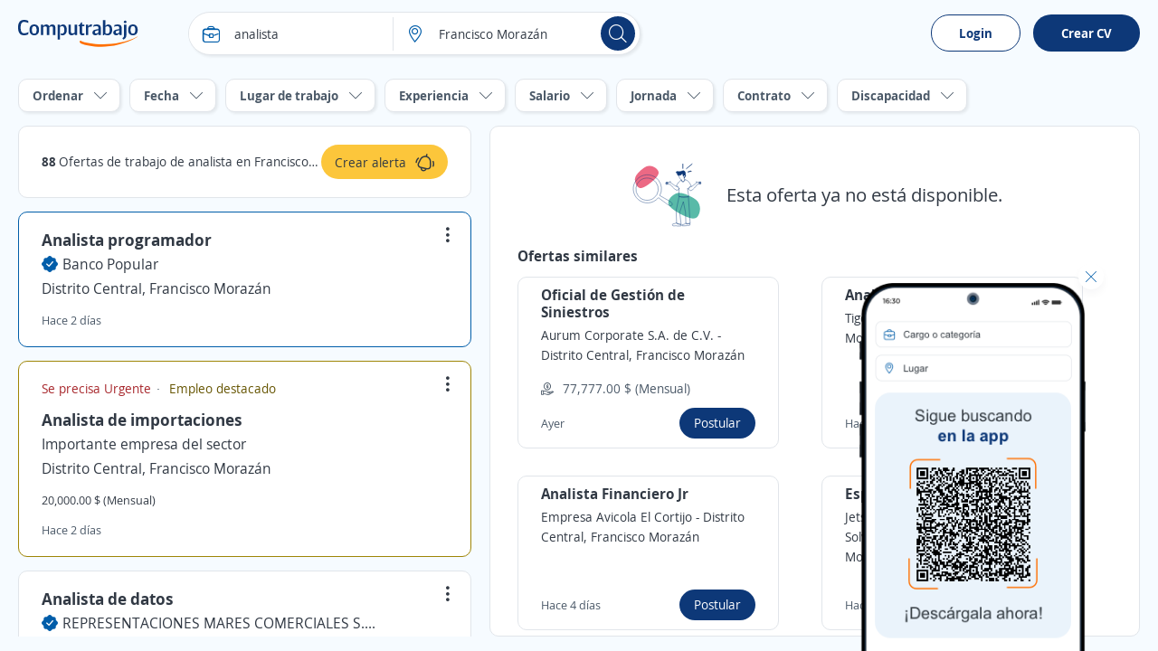

--- FILE ---
content_type: text/html; charset=utf-8
request_url: https://hn.computrabajo.com/offersgrid/offerdetailnotfound
body_size: 1603
content:
<div class="dFlex vm_fx tc_fx pAllB mtB">
    <img alt="Esta oferta ya no est&#xE1; disponible." src="//cp.ct-stc.com/web8/20260127.02_01.28/c/img/ofertanodisponible.svg" srcset="//cp.ct-stc.com/web8/20260127.02_01.28/c/img/ofertanodisponible.svg" />
    <p class="fs21 plB">
        Esta oferta ya no est&#xE1; disponible.
    </p>
</div>
        <div>
        <p class="fs16 fwB mb10">
            Ofertas similares
        </p>
        <ul class="grid2">
                <li class="box_border hover dFlex row_fx" data-id="27366CB2E4F5F23061373E686DCF3405" data-blind="false" data-lc="OfferInactive-Similars-0-Base-null" data-offers-grid-offer-item-container-similar>
    <h1 class="fs16 fwB" offer-title>Oficial de Gesti&#xF3;n de Siniestros</h1>
    <p class="fs14 lh1_4 fc_base mt5 mb5">
        <span>
            <span offer-commercial-name>Aurum Corporate S.A. de C.V.</span>
            <span> - </span>
            <span offer-localization>
                Distrito Central, Francisco Moraz&#xE1;n
            </span>
        </span>
    </p>
    <ul class="fs14 fc_aux mb10 mt10">
            <li class="dFlex vm_fx">
                <span class="icon i_money mr10"></span>
                <p> 77,777.00 $ (Mensual)</p>
            </li>
    </ul>

    <div class="dFlex vm_fx mtAuto">
        <p class="fs13 fc_aux">Ayer</p>
        <a class="b_primary tiny mlAuto" data-apply-ac data-href-offer-apply="https://candidato.hn.computrabajo.com/candidate/apply/?oi=27366CB2E4F5F23061373E686DCF3405&amp;p=280&amp;lc=OfferInactive-Similars-0-Base-null&amp;d=32">
            Postular
        </a>
    </div>
</li>
                <li class="box_border hover dFlex row_fx" data-id="BCC6E6E8E964394C61373E686DCF3405" data-blind="false" data-lc="OfferInactive-Similars-1-Base-null" data-offers-grid-offer-item-container-similar>
    <h1 class="fs16 fwB" offer-title>Analista de Gesti&#xF3;n DMS</h1>
    <p class="fs14 lh1_4 fc_base mt5 mb5">
        <span>
            <span offer-commercial-name>Tigo</span>
            <span> - </span>
            <span offer-localization>
                Distrito Central, Francisco Moraz&#xE1;n
            </span>
        </span>
    </p>
    <ul class="fs14 fc_aux mb10 mt10">
    </ul>

    <div class="dFlex vm_fx mtAuto">
        <p class="fs13 fc_aux">Hace  4  d&#xED;as</p>
        <a class="b_primary tiny mlAuto" data-apply-ac data-href-offer-apply="https://candidato.hn.computrabajo.com/candidate/apply/?oi=BCC6E6E8E964394C61373E686DCF3405&amp;p=280&amp;lc=OfferInactive-Similars-1-Base-null&amp;d=32">
            Postular
        </a>
    </div>
</li>
                <li class="box_border hover dFlex row_fx" data-id="A595541F26A430D361373E686DCF3405" data-blind="false" data-lc="OfferInactive-Similars-2-Base-null" data-offers-grid-offer-item-container-similar>
    <h1 class="fs16 fwB" offer-title>Analista Financiero Jr</h1>
    <p class="fs14 lh1_4 fc_base mt5 mb5">
        <span>
            <span offer-commercial-name>Empresa Avicola El Cortijo</span>
            <span> - </span>
            <span offer-localization>
                Distrito Central, Francisco Moraz&#xE1;n
            </span>
        </span>
    </p>
    <ul class="fs14 fc_aux mb10 mt10">
    </ul>

    <div class="dFlex vm_fx mtAuto">
        <p class="fs13 fc_aux">Hace  4  d&#xED;as</p>
        <a class="b_primary tiny mlAuto" data-apply-ac data-href-offer-apply="https://candidato.hn.computrabajo.com/candidate/apply/?oi=A595541F26A430D361373E686DCF3405&amp;p=280&amp;lc=OfferInactive-Similars-2-Base-null&amp;d=32">
            Postular
        </a>
    </div>
</li>
                <li class="box_border hover dFlex row_fx" data-id="E8B8E0E938C8ACE561373E686DCF3405" data-blind="false" data-lc="OfferInactive-Similars-3-Base-null" data-offers-grid-offer-item-container-similar>
    <h1 class="fs16 fwB" offer-title>Especialista de Mercadeo</h1>
    <p class="fs14 lh1_4 fc_base mt5 mb5">
        <span>
            <span offer-commercial-name>Jetstereo, Ultramotor, Motomundo, Solvenza</span>
            <span> - </span>
            <span offer-localization>
                Distrito Central, Francisco Moraz&#xE1;n
            </span>
        </span>
    </p>
    <ul class="fs14 fc_aux mb10 mt10">
    </ul>

    <div class="dFlex vm_fx mtAuto">
        <p class="fs13 fc_aux">Hace  3  d&#xED;as</p>
        <a class="b_primary tiny mlAuto" data-apply-ac data-href-offer-apply="https://candidato.hn.computrabajo.com/candidate/apply/?oi=E8B8E0E938C8ACE561373E686DCF3405&amp;p=280&amp;lc=OfferInactive-Similars-3-Base-null&amp;d=32">
            Postular
        </a>
    </div>
</li>
                <li class="box_border hover dFlex row_fx" data-id="D3729FB9E0FBF6E861373E686DCF3405" data-blind="false" data-lc="OfferInactive-Similars-4-Base-null" data-offers-grid-offer-item-container-similar>
    <h1 class="fs16 fwB" offer-title>Asesor Financiero Tegucigalpa</h1>
    <p class="fs14 lh1_4 fc_base mt5 mb5">
        <span>
            <span offer-commercial-name>Grupo Salinas de Honduras </span>
            <span> - </span>
            <span offer-localization>
                Distrito Central, Francisco Moraz&#xE1;n
            </span>
        </span>
    </p>
    <ul class="fs14 fc_aux mb10 mt10">
    </ul>

    <div class="dFlex vm_fx mtAuto">
        <p class="fs13 fc_aux">Hace  6  d&#xED;as</p>
        <a class="b_primary tiny mlAuto" data-apply-ac data-href-offer-apply="https://candidato.hn.computrabajo.com/candidate/apply/?oi=D3729FB9E0FBF6E861373E686DCF3405&amp;p=280&amp;lc=OfferInactive-Similars-4-Base-null&amp;d=32">
            Postular
        </a>
    </div>
</li>
        </ul>
    </div>

<script>
    (function sendAction() {
        if (typeof (ctLytics) != 'undefined') {
            const $offer = $('div#offersGridOfferContainer article.sel h2 a').length > 0 ? $('div#offersGridOfferContainer article.sel h2 a') : $('div.box_offer.sel h2 a');
            let title = "";
            let url = document.location.protocol + '//' + document.location.host;
            if ($offer.length > 0) {
                title = $offer.text().trim();
                url = url + $offer.attr('href');
            } else {
                title = document.title;
                url = url + document.location.pathname;
            }
            ctLytics.SendAction('404', title, url);
        } else {
            setTimeout(sendAction, 500);
        }
    })();
</script>

--- FILE ---
content_type: application/javascript
request_url: https://cp.ct-stc.com/web8/20260127.02_01.28/c/bundles/js/site.layout.bundle.min.js?v=GVp-IaujIFKrmhxqQoNvrVOO_OQ
body_size: 10372
content:
function CheckAdVisibility(n,t,i){if(n){let u=0;(i===this.undefined||i===null)&&(i=15e3);var r=this.setInterval(function(){const e=$("#"+n),o=e.css("display")!=="none",s=e.is(":empty");let f=e.parent();t&&(f=f.parent());f.css("display")!=="none"?(!o||s)&&(f.hide(),f.addClass("hide"),this.clearInterval(r)):o&&!s&&(f.show(),f.removeClass("hide"),f.children().show(),f.children().removeClass("hide"),this.clearInterval(r));u>i&&this.clearInterval(r);u=u+1e3},1e3)}}function setUtmTrackingCampaignCookie(){var n=window.location.href;(n.includes("utm_source")&&n.includes("utm_medium")&&n.includes("utm_campaign")||n.includes("rfl"))&&$.ajax({url:window.ubf+"/Ajax/SetUtmsCampaignCookie",type:"POST","async":!1,datatype:"json",success:function(n){return n.result}})}(function(n,t){function fu(){const u={responsive:n.menuItemsResponsive,hm:n.menuItemsMenuHide,hh:n.menuItemsHideHeader,sl:n.menuItemsShowLinkHeader,hl:n.menuItemsHideLogo,ln:n.menuLogoNeg,lc:n.menuLogoCenter,sh1:n.menuShowH1,hll:n.menuHideLeftLinks,ncc:n.menuNavClasses,lis:n.menuLateralItemsShow};t.ajax({url:urlac+fi,type:"GET",dataType:"html",data:u,xhrFields:{withCredentials:!0},success:function(n){n&&(i.menuBottomContainer.remove(),t(c,i.headerMenu).length>0?t(c,i.headerMenu).html(n).removeClass("hide"):i.body.prepend(n),ni());te();let f=d();if(f)ie(),t(at).addClass(r),t(c,i.headerMenu).removeClass("links");else{t(at).removeClass(r);eu();i.publishOfferLink.removeClass(r);i.openMenuAvatar.removeClass(r);i.crearCvButton.removeClass(r);n&&i.accessLoginButton.removeClass(r);var u=document.createElement("script");u.type="text/javascript";u.src="https://accounts.google.com/gsi/client";u.async=!0;u.defer=!0;document.body.appendChild(u)}},error:function(n){console.log(n)},complete:function(){n._MenuLoaded=!0}})}function eu(){i.footerHome.removeClass(r);n.menuBottomAlwaysVisible||(i.menuBottom.hasClass(u)?i.footerHome.addClass(u):i.footerHome.removeClass(u))}function ou(){let n=d();n||i.accessLoginButton.removeClass(r)}function d(){return yt.isUserLoginHidden?yt.isUserLoginHidden.value==="1":!1}function su(){hu();cu();lu();vu();gu();bt(1);au();re()}function hu(){t(document).on("click","#js_abrirnav, #js-abrirnav",function(){const r=t("#menu",t("#header_main")),f=t("#m_mbl");r.length?(kt(r),r.is(":visible")==!1&&r.show()):f.length&&(f.is(":visible")?n.menuBottomAlwaysVisible||(i.menuBottom.removeClass(u),i.footerHome.removeClass(u)):n.menuBottomAlwaysVisible||(i.menuBottom.addClass(u),i.footerHome.addClass(u)),f.is(":visible")==!1&&f.show())});t(document).on("click","#click_close",function(){const r=t("#menu",t("#header_main")),f=t("#m_mbl");r.length?(kt(r),r.is(":visible")==!0&&r.hide()):f.length&&(f.is(":visible")?n.menuBottomAlwaysVisible||(i.menuBottom.removeClass(u),i.footerHome.removeClass(u)):n.menuBottomAlwaysVisible||(i.menuBottom.addClass(u),i.footerHome.addClass(u)),f.is(":visible")==!0&&f.hide())});t(document).on("click",ht,function(){const n=t("#menu",t("#header_main")),u=t("#m_mbl");n.length&&(n.is(":visible")&&n.hide(),u.is(":visible")&&u.hide());i.accessPopupContainer.length&&(i.accessPopupContainer.addClass(r),i.accessOverlay.addClass(r))});t(document).on("click",".js_click_submenu",function(){t("a .i-m_down_drop",this).toggleClass("rotate");t("div",this).toggleClass(r)});t(document).on("click",wi,function(){if(t(".js_resume_premium").length){const n=t("#js_abrirnav")[0];n&&n.click();t("html,body").scrollTop(t(".js_resume_premium").offset().top)}});t(document).on("click",function(){rf()})}function cu(){var r=t(n).scrollTop();t(n).on("scroll",function(){var u=t(n).scrollTop();u<r&&u>0?i.scrollMenu.addClass(ct):i.scrollMenu.removeClass(ct);r=u})}function lu(){let i=ui();t(n).on("scroll",function(){i=bt(i)})}function bt(t){let r=ui();return!d()&&n.menuItemsHideHeader&&t<200&&(t=0),r<200||t>r?(n.menuBottomAlwaysVisible||(i.menuBottom.removeClass(u),i.footerHome.removeClass(u)),i.fixMenuBottom.removeClass("box_fix_no_menu"),i.fixMenuBottom.addClass("box_fix_menu")):(n.menuBottomAlwaysVisible||(i.menuBottom.addClass(u),i.footerHome.addClass(u)),i.fixMenuBottom.removeClass("box_fix_menu"),i.fixMenuBottom.addClass("box_fix_no_menu")),r}function kt(t){t.hasClass(w)?(lt&&i.genericOverlay.addClass(r),i.body.removeClass(a),t.removeClass(w),n.menuBottomAlwaysVisible||(i.menuBottom.removeClass(u),i.footerHome.removeClass(u))):(lt&&i.genericOverlay.removeClass(r),i.body.addClass(a),t.addClass(w),n.menuBottomAlwaysVisible||(i.menuBottom.addClass(u),i.footerHome.addClass(u)))}function au(){document.body.scrollHeight-screen.height<300&&t("[menu_bottom_padding]").css("padding-bottom","60px")}function vu(){bu();yu();pu();nf();tf();ff();ef();of();ni();sf();pf();bf();gf()}function yu(){t(document).on("click",vi,function(){return dt(this.dataset,"Local"),!1});t(document).on("click",yi,function(){return dt(this.dataset,"Google"),!1})}function dt(t,u){if(uu){const i=t&&t.pathUrl?encodeURIComponent(t.pathUrl):encodeURIComponent(n.location.href),r="?IdP="+u+"&refer="+i;n.location.href=n.urlac+"/acceso/"+r}else i.accessPopupContainer.length?(i.accessPopupContainer.removeClass(r),i.accessOverlay.removeClass(r),ri(t)):i.partialAccessPopupContainer.load(n.upa,function(){ri(t)})}function pu(){t(document).on("click",wr,function(){return gt(),!1})}function gt(){wu(n.lateralMenuData.ccl,"true",1);n.location.href=n.lateralMenuData.logoutUrl}function wu(t,i,r){let f="";if(r){var u=new Date;u.setTime(u.getTime()+r*864e5);f="; expires="+u.toGMTString()}document.cookie=t+"="+i+f+";path=/;domain="+n.lateralMenuData.cd+";"}function bu(){t(document).on("click","html",function(n){if(t(n.target).closest(kr).length>0&&gt(),t(n.target).closest(t(di)).length<=0){const i=n.target.id===fr||t(n.target).closest(rt).length>0;i&&n.stopImmediatePropagation();const r=t(n.target).closest(it).length===0;r&&v()}})}function ku(n){t(rt+" .link>span.icon").each(function(){du(this,n)})}function du(n,i){i||(i=0);t(n).siblings().css({"margin-top":-i-t(n).parent().children("span").last().innerHeight()/2-12})}function gu(){tu.on("click",function(n){n.stopImmediatePropagation();nu.toggleClass("show")})}function nf(){t(document).on("click",bi,function(n){n.stopImmediatePropagation();s();uf();i.dataBoxLog.removeClass("show")})}function tf(){t(document).on("click",ki,function(n){n.stopImmediatePropagation();i.dataBoxLog.toggleClass("show");v()})}function rf(){i.dataBoxLog.removeClass("show");i.notifications.removeClass("open");i.dataLoginMenu.removeClass("show")}function uf(){i.notifications.hasClass(o)?v():(i.notifications.addClass(o),t("[data-menu-responsive]").removeClass("open"),t("[data-overlay-menu-responsive]").addClass("hide"))}function v(){i.notifications.removeClass(o)}function ff(){t(document).on("click",ur,function(){v();ii()})}function ef(){t(document).on("click",ut,function(n){n.stopImmediatePropagation();s();const u=pt.newsCurrentSelectedIndex-1;i.news.removeClass(f).eq(u).addClass(f);i.carouselNext.removeClass(r);u===0?ti(!0):(i.carouselViewport.animate({scrollLeft:u*(i.news.width()+10)},300),t(this).removeClass(r))})}function of(){t(document).on("click",ft,function(n){n.stopImmediatePropagation();s();const e=i.news.length,u=pt.newsCurrentSelectedIndex+1;i.news.removeClass(f).eq(u).addClass(f);i.carouselViewport.animate({scrollLeft:u*(i.news.width()+10)},300);i.carouselPrev.removeClass(r);u===e-1?t(this).addClass(r):t(this).removeClass(r)})}function ni(){const n=i.news.length;i.carouselViewport.on("scroll",function(){s();const t=i.carouselViewport.scrollLeft()==0;t&&(i.newsSelected.removeClass(f),i.news.first().addClass(f),i.carouselPrev.addClass(r),i.carouselNext.removeClass(r));const u=i.carouselViewport.scrollLeft()==(i.news.width()+12)*n-i.carouselViewport.width();u&&(i.newsSelected.removeClass(f),i.news.last().addClass(f),i.carouselPrev.removeClass(r),i.carouselNext.addClass(r))})}function sf(){t(document).on("click",y,function(n){n.stopImmediatePropagation();const r=t(this).find(st).length>0;r&&(af(this),yf(this),g());const i=t(this).attr(tt);hf(i);vf(i,this);ctLytics.SendAction("SubmenuSuperior_VerNovedad")})}function hf(n){cf();i.backFromNews.removeClass(r);i.newsContainer.addClass(r);i.noticesContainer.addClass(r);i.chatContainer.addClass(r);i.newsDetails.addClass(r);wt=lf(n);s();wt.removeClass(r);i.newsDetailContainer.removeClass(r)}function cf(){i.notificationsTitle.text(i.newsTitle.text())}function lf(n){return t("["+et+"='"+n+"']")}function af(n){i.carouselViewport.append(n);ti(!1)}function ti(n){i.news.removeClass(f);i.news.first().addClass(f);i.carouselPrev.addClass(r);i.carouselNext.removeClass(r);n?i.carouselViewport.animate({scrollLeft:0},300):i.carouselViewport.scrollLeft(0)}function vf(i,r){let u="";u=n.urlac?n.urlac+nt:nt;t.ajax({url:u,type:"POST",dataType:"json",data:{id:i},xhrFields:{withCredentials:!0},beforeSend:function(){t(r).addClass(e)},error:function(n){console.log(n)},complete:function(){t(r).removeClass(e)}})}function g(){let n=parseInt(i.notificationsUnread.first().text());n&&i.notificationsUnread.text(--n)}function yf(n){t(n).find(st).remove()}function pf(){t(document).on("click",ot,function(n){n.stopImmediatePropagation();ii()})}function ii(){wf();i.backFromNews.addClass(r);i.newsContainer.removeClass(r);i.noticesContainer.removeClass(r);i.chatContainer.removeClass(r);i.newsDetails.addClass(r);i.newsDetailContainer.addClass(r)}function wf(){i.notificationsTitle.text(i.notificationsTitle.attr(br))}function bf(){t(document).on("click",l,function(n){n.preventDefault();const i=t(this).hasClass(b);i&&(g(),df(this));const r=t(this).attr(p);kf(r,this);ctLytics.SendAction("SubmenuSuperior_VerAviso")})}function kf(i,r){let u="";u=n.urlac?n.urlac+h:h;t.ajax({url:u,type:"POST",dataType:"json",data:{noticeType:i},xhrFields:{withCredentials:!0},beforeSend:function(){t(r).addClass(e)},success:function(i){i.UrlRedirect?n.location=i.UrlRedirect:t(r).removeClass(e)},error:function(n){console.log(n)}})}function df(n){t(n).removeClass(b);i.notices.length===0&&i.noticesTitle.remove()}function gf(){t(document).on("click",gi,function(n){n.stopImmediatePropagation();const r=t(this).closest(l).hasClass(b);r&&g();const i=t(this).parents(l),u=i.attr(p);ne(u,i);ctLytics.SendAction("SubmenuSuperior_EliminarAviso")})}function ne(i,r){let u="";u=n.urlac?n.urlac+h:h;u+="/remove";t.ajax({url:u,type:"POST",dataType:"json",data:{noticeType:i},xhrFields:{withCredentials:!0},beforeSend:function(){r.addClass(e)},success:function(){r.remove()},error:function(n){console.log(n)},complete:function(){r.removeClass(e)}})}function ri(t){t&&t.pathUrl&&(n.accessData.dataPathUrl=t.pathUrl)}function s(){i.notifications.find("img.lazy").lazyload({effect:"fadeIn",data_attribute:"src"})}function te(){i.menuBottomContainer.find("img.lazy").lazyload({effect:"fadeIn",data_attribute:"src"})}function ie(){if(i.headerCandidates&&i.headerCandidates.parent().prop("href")){let n=i.headerCandidates.parent().prop("href")+"?l=1";i.headerCandidates.parent().attr("href",n)}}function re(){t(document).on("click","["+iu+"]",function(){t("["+vt+"]").addClass(o);t("["+k+"]").removeClass(r);i.body.addClass(a)});t(document).on("click","["+ru+"],["+k+"]",function(){t("["+vt+"]").removeClass(o);t("["+k+"]").addClass(r);i.body.removeClass(a)})}function ui(){if(typeof n.scrollY=="number")return n.scrollY;if(typeof n.pageYOffset=="number")return n.pageYOffset;const t=document.scrollingElement||document.documentElement||document.body;return t.scrollTop||0}if(!n||!t)throw"Missing mandatory dependency in 'menu_actions.js'";const r="hide",fi="/menu/_menuitems",ei="[access-popup-container]",nt="/candidate/notifications/news",h="/candidate/notifications/notice",c="#publish_offers_link",oi="#open_menu_avatar",si="#accessLoginButton",hi="#ulogg",ci="[data-header-crearcv]",li="[data-access-overlay]",ai="#partial-popup-access",vi="[data-access-menu]",yi="[data-access-menu-google]",pi="[menu-scroll-up]",wi="[menu-resume-premium]",bi="[data-menu-icon-notifications]",ki="[data-info-user]",di="[data-menu-icon]",tt="data-news",y="["+tt+"]",p="data-notice",l="["+p+"]",gi="[data-notice-remove]",it="#notifications",nr="#menu_bottom_container",tr="#menu_bottom",ir="[fix_menu_bottom]",rt="#menu_lateral",rr="#header_menu",ur="#close_notifications",fr="open_menu_responsive",er="#carousel_viewport",ut="#carousel_prev",ft="#carousel_next",et="data-news-detail",or="["+et+"]",sr="#notifications_title",hr="#news_title",cr="#notices_title",ot="#back_from_news",lr="#news_container",ar="#notices_container",vr="#chat_container",yr="#news_detail_container",st="[data-bullet-news]",pr="[unread_notifications]",wr="[data-disable-auto-select]",br="data-default-text",kr="#logout",ht=".overlay",o="open",e="disabled",f="sel",w="menu_visible",a="flowHid",ct="shadow",b="new",lt=!(t("[data-alerts-overlay]").length>0&&t("[data-box-search-overlay]").length>0),u="scroll",dr="data-header-candidatos",gr="#footer_home",at="#login_header_mobile",nu=t("[data-login-menu]"),tu=t("[data-login-button-desktop]"),vt="lateral-menu-mobile",iu="lateral-menu-mobile-open",ru="lateral-menu-mobile-close",k="lateral-menu-mobile-overlay",uu=t("#useLoginSecure").length>0?t("#useLoginSecure").val()==="true":!1,i={get body(){return t("body")},get genericOverlay(){return t(ht)},get dataBoxLog(){return t("[data-box-log]")},get dataLoginMenu(){return t("[data-login-menu]")},get accessOverlay(){return t(li)},get publishOfferLink(){return t(c)},get openMenuAvatar(){return t(oi)},get crearCvButton(){return t(ci)},get accessLoginButton(){return t(si)},get accessPopupContainer(){return t(ei)},get scrollMenu(){return t(pi)},get partialAccessPopupContainer(){return t(ai)},get menuBottomContainer(){return t(nr)},get menuBottom(){return t(tr)},get fixMenuBottom(){return t(ir)},get news(){return t(y)},get newsSelected(){return t(y+"."+f)},get carouselViewport(){return t(er)},get carouselPrev(){return t(ut)},get carouselNext(){return t(ft)},get notificationsTitle(){return t(sr)},get newsTitle(){return t(hr)},get noticesTitle(){return t(cr)},get backFromNews(){return t(ot)},get newsContainer(){return t(lr)},get noticesContainer(){return t(ar)},get chatContainer(){return t(vr)},get newsDetailContainer(){return t(yr)},get headerMenu(){return t(rr)},get notifications(){return t(it)},get notificationsUnread(){return t(pr)},get notices(){return t(l)},get newsDetails(){return t(or)},get headerCandidates(){return t("["+dr+"]")},get footerHome(){return t(gr)}},yt={get isUserLoginHidden(){return document.querySelector(hi)}},pt={get newsCurrentSelectedIndex(){return i.newsSelected.index()}};let wt=null;ou();n.menuItemsMenuHide||n.menuItemsMenuHide==="True"||(fu(),ku(),su())})(window,$),function(n){function t(n,i=document){typeof i=="string"&&(i=document.querySelector(i));i instanceof Element||i===document||(i=document);let u=[];if(n instanceof HTMLElement)u=[n];else if(n instanceof NodeList||Array.isArray(n))u=Array.from(n);else if(typeof n=="string"){n=n.trim();try{u=Array.from(i.querySelectorAll(n))}catch(e){console.warn(`Invalid selector: "${n}"`,e)}}const f={},r=new Proxy(u,f);return f.get=function(n,i){if(i in n)return n[i];const u={first:()=>n.length>0?n[0]:null,unwrap:()=>n,isSingle:()=>n.length===1,addClass:(...t)=>(n.forEach(n=>n.classList.add(...t)),r),removeClass:(...t)=>(n.forEach(n=>n.classList.remove(...t)),r),toggleClass:(...t)=>(n.forEach(n=>n.classList.toggle(...t)),r),remove:()=>(n.forEach(n=>n.remove()),r),on:(t,i)=>(n.forEach(n=>n.addEventListener(t,i)),r),off:(t,i)=>(n.forEach(n=>n.removeEventListener(t,i)),r),closest:i=>{if(!i)return r;const u=new Set;return n.forEach(n=>{const t=n.closest(i);t&&u.add(t)}),t([...u])},next:i=>{const r=new Set;return n.forEach(n=>{let t=n.nextElementSibling;t&&(!i||t.matches(i))&&r.add(t)}),t([...r])},attr:(t,i)=>i===undefined?n.length>0?n[0].getAttribute(t):undefined:(n.forEach(n=>n.setAttribute(t,i)),r),removeAttr:t=>(n.forEach(n=>n.removeAttribute(t)),r),hasClass:t=>n.some(n=>n.classList.contains(t)),css:(t,i)=>typeof t=="object"?(Object.entries(t).forEach(([t,i])=>{n.forEach(n=>n.style[t]=i)}),r):i===undefined?n.length>0?getComputedStyle(n[0])[t]:undefined:(n.forEach(n=>n.style[t]=i),r)};return u[i]||((...t)=>(n.forEach(n=>{typeof n[i]=="function"?n[i](...t):console.warn(`Method "${i}" does not exist on the element`,n)}),r))},r}n.S=n.Sizzle=n.sizzle=t}(window);$(".bClick, .devClick").on("click",function(n){if(!($(n.target).hasClass("it-blank")||$(n.target).parents().hasClass("it-blank"))){let n=$(this).find("a");if(n.length||(n=$(this).find("[data-bclick-anchor]")),n.length){const t=n.attr("href");if(t)n.attr("target")==="_blank"?window.open(t):window.location=t;else return!1}else return!1;if($(window).width()<768)return!1}});$(document).on("click",".bClick",function(n){if(!($(n.target).hasClass("it-blank")||$(n.target).parents().hasClass("it-blank"))){let n=$(this).find("a");if(n.length||(n=$(this).find("[data-bclick-anchor]")),n.length){const t=n.attr("href");if(t)n.attr("target")==="_blank"?window.open(t):window.location=t;else return!1}else return!1;if($(window).width()<768)return!1}});(function(n,t){n.buildLink||(n.buildLink=function(i){const r=t(i).data();r.path&&(i.attr("target")==="_blank"?n.open(r.path):document.location.href=r.path)})})(window,$);$(document).on("click",".buildLink,[data-path]",function(n){$(n.target).attr("data-not-build")||(buildLink($(this)),n.stopPropagation())});(function(n,t){n.kpi||(n.kpi=function(i){const r=function(i){i&&t.ajax({type:"GET",dataType:"json",url:n.ubf+"/ajax/setKPI.aspx",data:i.filter}).done(function(n){n&&i.success()})},u={filter:{kpi:i.kpi||{}},success:i.success||function(){}};r(u)})})(window,$);const cookieService={_elements:{_cookie_consent:"ct_consent",_cookie_appclosed:"sb-closed",_cookie_appinstalled:"sb-installed",_webpush_id:"#pop-up-webpush-sub"},Create:function(n,t,i){const r="expires="+i.toGMTString();document.cookie=n+"="+t+";"+r+";domain="+window.cookiesData.domain+";path=/"},CreateInDays:function(n,t,i){const r=new Date;r.setTime(r.getTime()+i*864e5);this.Create(n,t,r)},CreateInMinutes:function(n,t,i){const r=new Date;r.setTime(r.getTime()+i*6e4);this.Create(n,t,r)},CreateInSesion:function(n,t){document.cookie=n+"="+t+";domain="+window.cookiesData.domain+";path=/"},Get:function(n){const t=n+"=",r=decodeURIComponent(document.cookie),i=r.split(";");for(let n=0;n<i.length;n++){let r=i[n];while(r.charAt(0)===" ")r=r.substring(1);if(r.indexOf(t)===0)return r.substring(t.length,r.length)}return""},Exists:function(n){return this.Get(n)!==""},ShowConsent:function(){const n=new URLSearchParams(window.location.search).get("utm_source");return!this.Exists(this._elements._cookie_consent)&&n!=="Email"&&n!=="mailing"},ShowPushWeb:function(){return this.Exists(this._elements._cookie_consent)},ShowBannerApp:function(){return this.ShowPushWeb()&&($(this._elements._webpush_id).length==0||$(this._elements._webpush_id).is(":hidden"))&&!this.Exists(this._elements._cookie_appclosed)&&!this.Exists(this._elements._cookie_appinstalled)}};(function(n,t){if(!n||!t)throw"Missing mandatory dependency in 'device-service.js'";const i="data-url-mobile-app",r={_c:{AppleRegex:/ipad|iphone|ipod/i,AndroidRegex:/android/i,WindowsPhoneRegex:/windows phone/i,AppleName:"apple",AndroidName:"android",WindowsPhoneName:"windows phone"},_getUserAgent:function(){return navigator.userAgent.toLowerCase()},IsApple:function(){return this._c.AppleRegex.test(this._getUserAgent())&&!n.MSStream},IsAndroid:function(){return this._c.AndroidRegex.test(this._getUserAgent())},IsWindowPhone:function(){return this._c.WindowsPhoneRegex.test(this._getUserAgent())},GetDeviceName:function(){let n="unknown";return this.IsApple()?n=this._c.AppleName:this.IsAndroid()?n=this._c.AndroidName:this.IsWindowPhone()&&(n=this._c.WindowsPhoneName)},IsAppInstalled:async function(){if(this.IsAndroid()){const t=n.navigator.getInstalledRelatedApps?await n.navigator.getInstalledRelatedApps():[];return t.length>0}return!1},LaunchMobileApp:async function(i){const r=await this.IsAppInstalled();if(r){const u=i.split("/")[3];let r=0;switch(u){case"o_detail":r=n.launchMobileAppData.o_detailKpi;break;case"o_grid":r=n.launchMobileAppData.o_gridKpi;break;case"c_detail":r=n.launchMobileAppData.c_detailKpi;break;default:r=n.launchMobileAppData.g_HomeKpi}t.ajax({url:"/Ajax/setKPI.aspx",type:"GET",data:{kpi:r},dataType:"json"});n.location=i}}};try{const n=t("["+i+"]");if(n.length)n.on("click",function(){const n=t(this).attr(i);n.length>0&&r.LaunchMobileApp(n)})}catch(u){console.error(u)}n.deviceService=r})(window,$);window.headerPubliId&&window.addEventListener("DOMContentLoaded",function(){CheckAdVisibility(window.headerPubliId,!1)},!0);window._IsMenuLoaded=function(){return window._MenuLoaded};window._getCTP=function(){let n=$("meta[name=meta_ctp]").attr("content");return n||(n=0),n};window._IsUserLogged=function(){let n=document.querySelector("#ulogg");return n?n.value==="1":!1};window._GetIU=function(){let n=document.querySelector("#iu");return n?n.value:""};window._GetIC=function(){let n=document.querySelector("#ic");return n?n.value:""};window._GetECES=function(){let n=document.querySelector("#eces");return n?n.value:""};window._ExecMethodAfterCondition=function(n,t,i){const f=20;let r=0;var u=setInterval(function(){let e=r<=f;(e&&n()||!e&&i)&&(t(),clearInterval(u),u=null);r++},50)},function(n,t,i){if(!n||!$||!t||!i)throw"Missing dependency for site.desktop.js";n.setFooterKPIs||(n.setFooterKPIs=function(t,i,r,u){var f=function(t,i){$(n).width()<=768?kpi({kpi:i}):kpi({kpi:t})};$(".android_app").on("click",function(n){f(t,i);n.stopPropagation()});$(".ios_app").on("click",function(n){f(r,u);n.stopPropagation()})});$(n).on("resize",function(){$(n).width()<=768&&$("#m_mbl").hasClass("menu_visible")?$("#m_mbl").show():$(n).width()>768?($("#m_mbl").show(),$("#m_mbl").removeClass("menu_visible"),$("#js-navabierto").hide()):$("#m_mbl").hide()});$(n).width()<=768&&(t.IsApple()?$(".android_app").remove():t.IsAndroid()&&$(".ios_app").remove())}(window,deviceService,cookieService);setUtmTrackingCampaignCookie(),function(n){n.templateCtr||(n.templateCtr=function(n){return this.name=n,this.webElements=[],this.templates=$(["[data-ac-template=",n,"]"].join("")),this.bind=function(n,t){var i,r,u;if(this.templates&&n)return typeof this.beforeBind=="function"&&(i=this.beforeBind(n),i&&(n=i)),n instanceof Array||(n=[n]),t||$.each(this.webElements,function(n,t){$(t).remove()}),r=this,u=1,$.each(this.templates,function(t,i){$.each(n,function(n,t){var s,o;if(!t.tag||!$(i).data("ac-tag")||$(i).data("ac-tag")===t.tag){var f=$($(i)[0].outerHTML),e=function(n,i){var r,u;if($(i).data(n)){if(r=$(i).data(n),t[r]!==void 0)return t[r];if(r.indexOf("#")>-1)return u=r.match(/#[a-z]*#/i),r=u.join().replace(/#/g,""),t[r]!==void 0?$(i).data(n).replace(u,t[r]):$(i).data(n).replace(u,"")}return""},h=function(n){var t=n.attr("data-ac-dependent-content"),u=e("ac-dependent-content",$(n)),f=n.attr("data-ac-dependent2-content"),o=e("ac-dependent2-content",$(n)),i=!t||t&&u!=="",r;!i&&f&&(i=o!=="");i?(r=e("ac-content",$(n)),r!==""&&$(n).html(r+$(n).html())):c($(n));$(n).removeAttr("data-ac-content");t&&($(n).removeAttr("data-ac-dependent-content"),$(n).removeAttr("data-ac-dependent2-content"))},c=function(n){var i=e("ac-alternative-content",$(n)),t;i!==""?($(n).html(i+$(n).html()),$(n).removeAttr("data-ac-alternative-content")):(t=$(n).attr("data-ac-literal-content"),t!==""&&($(n).html(t+$(n).html()),$(n).removeAttr("data-ac-literal-content")))};const n=function(n){const t=$(n).data("ac-content-separator");t&&t!==""&&$(n).html($(n).html()+t);$(n).removeData("ac-content-separator");$(n).removeAttr("data-ac-content-separator")};s=function(t){var i=e("ac-last-content",$(t));i!==""&&(t.text()&&n(t),$(t).html($(t).html()+i));$(t).removeData("ac-last-content");$(t).removeAttr("data-ac-last-content")};o=[];$.each(f[0].attributes,function(){this.name&&this.name.startsWith("data-ac-attr-")&&($(f).attr(this.name.replace("data-ac-attr-",""),e(this.name.replace("data-",""),$(f))),o.push(this.name))});$.each(o,function(n,t){$(f).removeAttr(t)});$(f).data("ac-content")&&h($(f));$(f).data("ac-last-content")&&s($(f));$.each(f.find("*"),function(n,t){o=[];$.each(this.attributes,function(){this.name&&this.name.startsWith("data-ac-attr-")&&($(t).attr(this.name.replace("data-ac-attr-",""),e(this.name.replace("data-",""),$(t))),o.push(this.name))});$.each(o,function(n,i){$(t).removeAttr(i)})});$.each(f.find("[data-ac-content]").get().reverse(),function(n,t){h($(t))});$.each(f.find("[data-ac-last-content]"),function(n,t){s($(t))});$.each(f.find("[data-ac-pos]"),function(n,t){$(t).attr("data-ac-pos",u++)});$.each(f.find("[data-ac-show-if]"),function(n,t){var i=e("ac-show-if",$(t));i&&i!==""?($(t).removeData("ac-show-if"),$(t).removeAttr("data-ac-show-if")):$(t).remove()});$(f).removeData("data-ac-template");$(f).removeAttr("data-ac-template");r.webElements.push($(f));$($(f)).insertBefore($(i))}})}),typeof this.afterBind=="function"&&this.afterBind(n),this},this.events=function(n){return this.beforeBind=n.beforeBind,this.afterBind=n.afterBind,this},this.ajaxSet=function(n){return this.type=n.type||"Get",this.dataType=n.dataType||"JSON",this.data=n.data,this.url=n.url,this.async=n.async||!0,this},this.ajaxBind=function(n){n&&this.ajaxSet(n);var t=this;this.url&&this.templates&&$.ajax({type:this.type,dataType:this.dataType,url:this.url,data:this.data,"async":this.async}).done(function(n){n&&t.bind(n)})},this})}(window),function(n){n._templates||(n._templates=function(){var n=[],i=function(n,t){return n.indexOf(t)<0},t;return $.each($("[data-ac-template]"),function(t,r){i(n,$(r).data("ac-template"))&&n.push($(r).data("ac-template"))}),t={},$.each(n,function(n,i){t[i]=new templateCtr(i)}),t}())}(window),function(n){var t=function(n){var t=function(n){n&&$.ajax({type:"POST",dataType:"json",url:i,data:{"":JSON.stringify(n)}})},i=n;return{sendDetailDataObjects:function(n){var i=[];$(n.selector).each(function(){var t=$(this);i.push({ob:t.data(n.dataObject),ty:t.data(n.dataType)})});t({e:i,p:n.dataPortal})},sendObject:function(n){t(n)}}};n.collector=t}(window,document);const ctLytics=function(){function l(){}function a(n){if(document.querySelector("div#begin_info nav a.sel")!=null&&document.querySelector("div#begin_info nav a.sel").innerHTML.toLowerCase().trim()=="la empresa")return"Microsite_Home";let t="Other";for(i=0;i<f.length;i++){const r=new RegExp(f[i].rule,"gim");if(r.test(n)){t=f[i].group;break}}if(t.startsWith("Microsite")){const i=new URL(n);(i.pathname.startsWith("/empleos-en")||i.pathname.startsWith("/empleos-de")||i.pathname.startsWith("/trabajo-de")||i.pathname.startsWith("/ofertas-de-trabajo/"))&&(t="ListOffers")}return t}function v(n){let t=new URL(n).pathname.toLowerCase(),i=0;return i=t.indexOf("?"),i>-1&&(t=t.substring(0,t.indexOf("?"))),i=t.indexOf("&"),i>-1&&(t=t.substring(0,t.indexOf("&"))),i=t.indexOf("#"),i>-1&&(t=t.substring(0,t.indexOf("#"))),t}function y(n){return n.indexOf("candidato.")>-1?"candidate_area":"public_area"}function p(){if(document.head.querySelector('meta[name="'+o+'"]')!=null)return document.head.querySelector('meta[name="'+o+'"]').content}function w(){let n="0";return typeof _GetIU=="function"&&(n=window._GetIU(),n||(n="0")),n}function e(n,t){t===undefined&&(t=document.location.search);t.substring(0,1)!="?"&&(t="?"+t);const i=new URLSearchParams(t);return i.get(n)}function h(n,t,i,f,o){const h={event:n,title:t,urls:{item:i,navigator:document.location.href},area:"",contentGroup:"",cleanUrl:"",portalId:p(),offerId:f,userIdEnc:w(),userIdAndPortalId:"0",extraData:""};if(h.title===undefined&&(h.title=document.title),h.urls.item===undefined&&(h.urls.item=h.urls.navigator),h.area=y(h.urls.item),h.contentGroup=a(h.urls.item)+(u?r.length>0?"-"+r:"":""),h.cleanUrl=v(h.urls.navigator),h.offerId===undefined)if(e(s)!=null)h.offerId=e(s);else if(h.contentGroup.toLowerCase()=="offerdetail"){let n=new URL(h.urls.item).pathname;n=n.substring(0,n.indexOf("&")>-1?n.indexOf("&"):n.length);h.offerId=n.substring(n.lastIndexOf("-")+1)}else h.offerId="";return h.offerId&&(h.offerId=h.offerId.toUpperCase()),h.userIdEnc!="0"&&(h.userIdAndPortalId="computrabajo-"+h.portalId+"-"+h.userIdEnc),o===undefined||(h.extraData=o),h}function b(n,i,f,e){const o={provider:n,event:"ct-event","event-GA4":"0","event-Piano":"0",IdPortal:f.portalId,Area:f.area,contentGroup:f.contentGroup+(u?r.length>0?"-"+r:"":""),clean_url:f.cleanUrl,OfferId:f.offerId,eventCallback:(i,r)=>{t&&(r.tags.length>0?console.log("Data from "+n+" completed on container "+i+" ("+f.event+" - "+f.contentGroup+"), with status "+r.tags[0].status):console.log("Processing "+n+" data on container "+i))}};return f.extraData.length>0&&(o.extraData=f.extraData),e&&(o.UserId=f.userIdAndPortalId),o["event-"+i]=f.event,o}function c(n,t){let i="font-size:14px;background-color:#24262b;";i+=t.event=="page_view"||t.event=="page.display"?"color:yellow;":"color:green;";console.log("%c"+n+": "+JSON.stringify(t),i)}function k(t,i,r,u){n.Providers.forEach(n=>{n.SendEvent(!1,t,i,r,u)})}function d(t,i,r,u,f){n.Providers.forEach(n=>{n.SendEvent(!0,t,i,r,u,f)})}function g(){n.Providers.push(nt)}const o="meta_ctp",s="oi";let t=!1,u=!1,r="";const f=[{rule:"(/candidate/apply-kq)",group:"KillerQuestions"},{rule:"(/candidate/apply-exists)",group:"OfferAlreadyApplied"},{rule:"(/candidate/apply($)*|/candidate/postapply|/match/\\?oi=)",group:"OfferPostApply"},{rule:"(.com/*$)|(.com/*\\?)",group:"PublicHome"},{rule:"(/ofertas-de-trabajo/oferta-de-trabajo-de)",group:"OfferDetail"},{rule:"(/empleos-por)",group:"Other"},{rule:"(/empresas-por)",group:"Other"},{rule:"(/empresas/acerca-de-([-a-z0-9])*)",group:"Microsite_Home"},{rule:"(/empresas/ofertas-de-trabajo-de-([-a-z0-9])*)",group:"Microsite_Offers"},{rule:"(/empresas/evaluaciones-en-([-a-z0-9])*)",group:"Microsite_Ratings"},{rule:"(/empresas/salarios-en-([-a-z0-9])*)",group:"Microsite_Salaries"},{rule:"(/empresas/entrevistas-en-([-a-z0-9])*)",group:"Microsite_Interviews"},{rule:"(/empresas/beneficios-en-([-a-z0-9])*)",group:"Microsite_Benefits"},{rule:"(/empresas/fotos-en-([-a-z0-9])*)",group:"Microsite_Pictures"},{rule:"(/empresas/noticias-en-([-a-z0-9])*)",group:"Microsite_News"},{rule:"(/empleos[\\-a-z]*(\\?|$))",group:"Microsite_Offers"},{rule:"(/evaluaciones[\\-a-z]*(\\?|$))",group:"Microsite_Ratings"},{rule:"(/salarios(\\?|$))",group:"Microsite_Salaries"},{rule:"(/entrevistas(\\?|$))",group:"Microsite_Interviews"},{rule:"(/beneficios$)",group:"Microsite_Benefits"},{rule:"(/fotos(\\?|$))",group:"Microsite_Pictures"},{rule:"(/noticias$)",group:"Microsite_News"},{rule:"(/empresas|/empresas/buscador|/empresas-de[\\-a-z]*(\\?|$))",group:"Companies"},{rule:"(/salarios(/|[\\-a-z]))",group:"Salaries"},{rule:"(/desarrollo-profesional(/|[\\-a-z]))",group:"Blog"},{rule:"(/empleos-en|/empleos-de|/trabajo-de|/ofertas-de-trabajo/\\?)",group:"ListOffers"},{rule:"(/unsubscribe(\\?|$)|/unsubscribe/done|/go/a.aspx)",group:"Unsubscribe"}],n={Debug:t,Providers:[],ShowEnvironmentOnContentGroup:u,CTPROVIDERS:Object.freeze({GA4:"GA4",GA4DL:"GA4DL",PIANO:"Piano"}),AutosendEvent:function(n){this.Providers.forEach(t=>{t.CanAutosendPageView&&t.SendEvent(!1,n)})},GetParam:function(n,t){return e(n,t)},GetProvider:function(n){if(n===undefined)throw"Provider must be informed";else return typeof n=="string"?this.Providers.find(t=>t.Provider.toLowerCase()===n.toLowerCase()):{}},LogEvent:function(n,t,i,r){const u=h(n,t,i,r);c("ctLytics - log",u)},SendAction:function(n,t,i,r,u){d(n,t,i,r,u)},SendEvent:function(n,t,i,r){k(n,t,i,r)}};const nt=function(i){function u(){}function f(i,u,f,o,s,l){if(i?r.EnabledSendCustomEvents:r.EnabledSendEvents){const i=e(u);if(i){const u=h(i,f,o,s,l);t&&c(r.Provider,u);window.dataLayer&&window.dataLayer.length||(window.dataLayer=[]);window.dataLayer.push(b(r.Provider,n.CTPROVIDERS.PIANO,u,r.MustSendUserId));t&&console.log("Added "+r.Provider+" data to dataLayer")}}}function e(n){return n=="page_view"?"page.display":n=="cv_start"?"cand.cv.created":n=="cv_finish"?"cand.cv.completed":n=="offer_apply"?"cand.offer.applied":n=="offer_already_applied"?"cand.offer.already_applied":n}const r={Provider:i,CanAutosendPageView:window.ctLyticsConfig.Piano.autosendPageView===undefined?!1:window.ctLyticsConfig.Piano.autosendPageView,EnabledSendEvents:window.ctLyticsConfig.Piano.sendEvents===undefined?!1:window.ctLyticsConfig.Piano.sendEvents,EnabledSendCustomEvents:window.ctLyticsConfig.Piano.sendCustomEvents===undefined?!1:window.ctLyticsConfig.Piano.sendCustomEvents,MustSendUserId:window.ctLyticsConfig.Piano.sendUserId===undefined?!1:window.ctLyticsConfig.Piano.sendUserId,SendEvent:function(n,t,i,r,u,e){f(n,t,i,r,u,e)}};return u(),r}(n.CTPROVIDERS.PIANO);return l(),g(),n}();window._ExecMethodAfterCondition(window._IsMenuLoaded,()=>{ctLytics.AutosendEvent("page_view")},!0);const ACTION_PARAM="ac",ADITIONAL_PARAM="adp",ACTION_APPLY_DETAIL="1",ACTION_APPLY_SHORTCUT="2",ACTION_APPLY_STORY="3",ACTION_FAV_DETAIL="4",ACTION_FAV_SHORTCUT="5",ACTION_HIDE_DETAIL="6",ACTION_HIDE_SHORTCUT="7",ACTION_HIDE_DETAIL_ADD_BUTTON="8",ACTION_COMPLAIN_SHORTCUT="9",ACTION_COMPLAIN_BUTTON="10",ACTION_COMPANY_BUTTON_FOLLOW="11",ACTION_COMPANY_REPORT_BUTTON="12",ACTION_HELP_YES="13",ACTION_HELP_NO="14",ACTION_REVIEW_REPORT_BUTTON="15",ACTION_ADD_ALERT="16";let USE_LOGIN_SECURE=!1;(function(n,t){function i(i){const r=setInterval(()=>{let u=t(i);if(n._IsUserLogged()&&u.length>0){const n=u.first()[0];n&&n.click();clearInterval(r)}},1e3)}function r(n){setTimeout(()=>{const i=t(".opt_dots",t("[data-id="+n+"]"))[0];i&&i.click()},1e3)}function nt(){var t=new URL(n.location.href),i=t.searchParams;i.delete(ACTION_PARAM);i.delete(ADITIONAL_PARAM);n.history.replaceState({},"",t)}function tt(){var tt=new URLSearchParams(n.location.search),it=tt.get(ACTION_PARAM),t=n.location.hash.replace("#","");if((t===null||t==="")&&(t=tt.get(ADITIONAL_PARAM)),nt(),it!==null)switch(it){case ACTION_APPLY_DETAIL:i("["+o+"]");break;case ACTION_APPLY_SHORTCUT:r(t);i("["+u+"][oi='"+t+"']");break;case ACTION_APPLY_STORY:i("["+f+"]["+e+"='"+t+"']");break;case ACTION_FAV_DETAIL:i("["+h+"][data-oi='"+t+"']");break;case ACTION_FAV_SHORTCUT:r(t);i("["+s+"][oi='"+t+"']");break;case ACTION_HIDE_DETAIL:i("["+l+"][data-oi='"+t+"']");break;case ACTION_HIDE_SHORTCUT:r(t);i("["+c+"][data-oi='"+t+"']");break;case ACTION_HIDE_DETAIL_ADD_BUTTON:i("["+a+"][data-oi='"+t+"']");break;case ACTION_COMPLAIN_SHORTCUT:r(t);i("["+v+"][oi='"+t+"']");break;case ACTION_COMPLAIN_BUTTON:i("["+y+"]");break;case ACTION_COMPANY_BUTTON_FOLLOW:i("."+p);break;case ACTION_COMPANY_REPORT_BUTTON:i("["+w+"][data-xp='"+t+"']");break;case ACTION_HELP_YES:i("["+b+"='"+t+"']");break;case ACTION_HELP_NO:i("["+k+"='"+t+"']");break;case ACTION_REVIEW_REPORT_BUTTON:i("["+d+"][data-ivw='"+t+"']");break;case ACTION_ADD_ALERT:i("["+g+"]")}}USE_LOGIN_SECURE=t("#useLoginSecure").length>0&&t("#useLoginSecure").val()==="true";const u="shortcut-apply-ac",f="story-apply-ac",e="data-story-oi",o="data-apply-ac",s="shortcut-favorite",h="data-heart",c="shortcut-hide",l="button-hide",a="hidden-offer-detail-add-button",v="shortcut-report",y="data-complaint-offer-openpopup-button",p="company-button-follow",w="data-reportcomment",b="data-help_s",k="data-help_n",d="data-reportInterview",g="data-alert-offer-detail";tt()})(window,$);